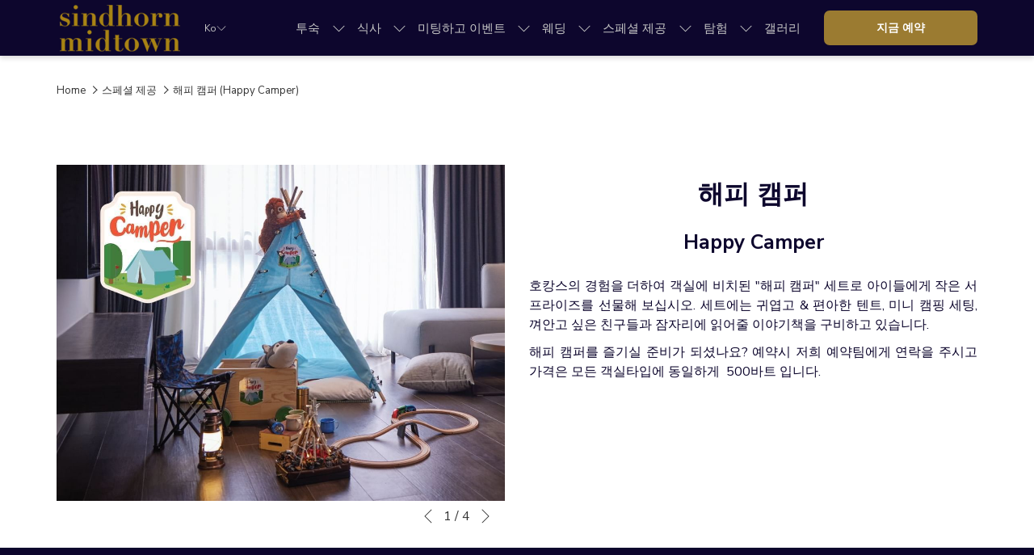

--- FILE ---
content_type: text/html; charset=UTF-8
request_url: https://www.sindhornmidtown.com/ko/specials/happy-camper
body_size: 17093
content:
<!doctype html>
<html dir="ltr" lang="ko" data-lang="" data-template="free-content" data-template-source="tc-theme">
<head>
<script>
	var galaxyInfo = {
		website_id: 2005,
        tvs: 1,
	    cms_id: 298593,
	    iso: "ko",
	    local: "ko",
	    traduction_id: 14,
	    env: "prod",
	    domain_unique_id: "106678ff163acac247102cd0ecc542f3",
	    proxy_url: "https://tc.galaxy.tf",
	    proxy_key: "e78120edfb7c57b67c8afb7cf0e8be58",
	    proxy_url_lead: "https://tc.galaxy.tf/leads?key=e78120edfb7c57b67c8afb7cf0e8be58&glx-website-id=2005&glx-trad-id=14",
	    proxy_user_pool_id: "",
	    item_previous:"",
	    item_current:"",
	    item_next_item:"",
	    item_count:"0",
	    auto_visibility_start: "",
	    auto_visibility_end: "",
	    visibility_redirect_url: "",
	    locales_theme:"/ko/json/locale/2005/1/14",
	    live_website: true,
	    backstage: "https://www.travelclick-websolutions.com"
	}
	</script>
<script type="text/javascript" src="https://app.secureprivacy.ai/script/6657d0e43c3b29355160d934.js"></script>
<script>
    window.addEventListener("sp_init", function (evt) {
        window.sp.switchLanguage('ko');
    }, false);
</script>
<script>var galaxyGMS=function(){var e;return{isUserLoggedIn:function(){try{var r=sessionStorage.getItem("gms_profil_data")||localStorage.getItem("gms_profil_data");return!!(r&&(e=JSON.parse(r))&&e.firstName&&e.timestamp&&45>(+new Date-e.timestamp)/1e3/60)}catch(e){return!1}},userTierKey:function(){if(this.isUserLoggedIn()){var r=e.levelName;if("string"==typeof r)return r.toLowerCase().replace(/ /g,"_")}return!1}}}();</script>

<link rel="preconnect" href="https://fonts.gstatic.com" crossorigin />
<link rel="preload" as="style" href="https://fonts.googleapis.com/css?family=Nunito+Sans:400,400i,700,700i&display=swap&subset=latin,latin-ext"><link rel="stylesheet" href="https://fonts.googleapis.com/css?family=Nunito+Sans:400,400i,700,700i&display=swap&subset=latin,latin-ext" media="print" onload="this.media='all'"><noscript><link rel="stylesheet" href="https://fonts.googleapis.com/css?family=Nunito+Sans:400,400i,700,700i&display=swap&subset=latin,latin-ext"/></noscript>
<link rel="preload" as="style" href="https://fonts.googleapis.com/css?family=Montserrat:400,400i,700,700i&display=swap&subset=latin,latin-ext"><link rel="stylesheet" href="https://fonts.googleapis.com/css?family=Montserrat:400,400i,700,700i&display=swap&subset=latin,latin-ext" media="print" onload="this.media='all'"><noscript><link rel="stylesheet" href="https://fonts.googleapis.com/css?family=Montserrat:400,400i,700,700i&display=swap&subset=latin,latin-ext"/></noscript>
<meta http-equiv="Content-Security-Policy" content="upgrade-insecure-requests">
<meta name="viewport" content="width=device-width, initial-scale=1.0, maximum-scale=2.0, user-scalable=1">
<link rel="stylesheet" href="/css/custom/2005/1/main/0430ab654c6766022053447198110673/main.css" data-theme-name="th1">
<script>
// Picture element HTML5 shiv
document.createElement( "picture" );
</script>
<script>var BIDnumber = '0';</script>

<style>
  :root {
    --btn-animation-type: Instant;

    --hero-animation-type: ;
    --hero-animation-start: No animation;
    --hero-animation-slider: Fade out image;
    --hero-animation-slider-delay: 6000ms;
    --hero-animation-pages: Homepage;

    --on-scroll-animation: ;
    --on-scroll-animation-pages: ;
  }
</style>
<style>
/* While loading */
glx-tc-lead-rate:not([data-state="ready"]) {
    opacity: 0.5;
    cursor: wait;
}
/* avoid content jumping after loading in case there is no fallback */
glx-tc-lead-rate-member-value,
glx-tc-lead-rate-value {
    &:empty::before {
        content: '\00a0'; /* &nbsp; equivalent to force taking space */
    }
}
/* If there is no rate or fallback, we hide the rate */
glx-tc-lead-rate[data-empty="true"] {
    display: none!important;
}
</style>


<!-- webcomponents for rates from proxy -->
<script type="module" src="/integration-tools/rate-components/public/rates-proxy.js?v1.3.0" ></script>


<link type="image/x-icon" href="https://image-tc.galaxy.tf/wipng-dmq8btsfxbcs09718df72j103/favicon.png" rel="shortcut icon"/>
<!-- Meta Pixel Code -->
<script>
!function(f,b,e,v,n,t,s)
{if(f.fbq)return;n=f.fbq=function(){n.callMethod?
n.callMethod.apply(n,arguments):n.queue.push(arguments)};
if(!f._fbq)f._fbq=n;n.push=n;n.loaded=!0;n.version='2.0';
n.queue=[];t=b.createElement(e);t.async=!0;
t.src=v;s=b.getElementsByTagName(e)[0];
s.parentNode.insertBefore(t,s)}(window, document,'script',
'https://connect.facebook.net/en_US/fbevents.js');
fbq('init', '255849953882430');
fbq('track', 'PageView');
</script>
<noscript><img height="1" width="1" style="display:none"
src="https://www.facebook.com/tr?id=255849953882430&ev=PageView&noscript=1"
/></noscript>
<!-- End Meta Pixel Code -->

<!-- TikTok Pixel Code Start --> 
<script> !function (w, d, t) { w.TiktokAnalyticsObject=t;var ttq=w[t]=w[t]||[];ttq.methods=["page","track","identify","instances","debug","on","off","once","ready","alias","group","enableCookie","disableCookie","holdConsent","revokeConsent","grantConsent"],ttq.setAndDefer=function(t,e){t[e]=function(){t.push([e].concat(Array.prototype.slice.call(arguments,0)))}};for(var i=0;i<ttq.methods.length;i++)ttq.setAndDefer(ttq,ttq.methods[i]);ttq.instance=function(t){for( var e=ttq._i[t]||[],n=0;n<ttq.methods.length;n++)ttq.setAndDefer(e,ttq.methods[n]);return e},ttq.load=function(e,n){var r="https://analytics.tiktok.com/i18n/pixel/events.js",o=n&&n.partner;ttq._i=ttq._i||{},ttq._i[e]=[],ttq._i[e]._u=r,ttq._t=ttq._t||{},ttq._t[e]=+new Date,ttq._o=ttq._o||{},ttq._o[e]=n||{};n=document.createElement("script") ;n.type="text/javascript",n.async=!0,n.src=r+"?sdkid="+e+"&lib="+t;e=document.getElementsByTagName("script")[0];e.parentNode.insertBefore(n,e)}; ttq.load('CUPDNTRC77UD3RAV491G'); ttq.page(); }(window, document, 'ttq'); </script> 
<!-- TikTok Pixel Code End -->

<style>
.safety-measures .accordion__panel__heading {
    background-color: #0D062D;
}
.m-slider-items.stripe-default-padding {
    background: #141419;
    color: #141419;
}
  .stripe__btn__wrap.js-dynamic-book-url.center-align {
    display: block !important;
}
</style>
<title>해피 캠퍼 (Happy Camper) | 신돈 미드타운 호텔 방콕, 비녜트 컬렉션</title>
<meta name="description" content="호캉스의 경험을 더하여 객실에 비치된 해피 캠퍼 세트로 아이들에게 작은 서프라이즈를 선물해 보십시오. 세트에는 귀엽고 & 편아한 텐트, 미니 캠핑 세팅, 껴안고 싶은 친구들과 잠자리에 읽어줄 이야기책을 구비하고 있습니다." />
<meta name="keywords" content="" />
<meta property="og:site_name" content="Sindhorn Midtown" />
<meta http-equiv="content-type" content="text/html; charset=UTF-8" />
<meta name="robots" content="noindex, nofollow" />
<meta name="google-site-verification" content="X2KmSBMbPXcy5lTcQCPrW8zfvwdpYtZJYzRH9H31YDo" />
<link rel="canonical" href="https://www.sindhornmidtown.com/ko/specials/happy-camper" />
<link rel="alternate" href="https://www.sindhornmidtown.com/specials/happy-camper" hreflang="en" />
<link rel="alternate" href="https://www.sindhornmidtown.com/zh/specials/happy-camper" hreflang="zh-Hans" />
<link rel="alternate" href="https://www.sindhornmidtown.com/th/specials/happy-camper" hreflang="th" />
<link rel="alternate" href="https://www.sindhornmidtown.com/ar/specials/happy-camper" hreflang="ar" />
<link rel="alternate" href="https://www.sindhornmidtown.com/zt/specials/happy-camper" hreflang="zh-Hant" />
<meta property="og:url" content="https://www.sindhornmidtown.com/ko/specials/happy-camper" />
<meta property="og:title" content="해피 캠퍼 (Happy Camper) | 신돈 미드타운 호텔 방콕, 비녜트 컬렉션" />
<meta property="og:description" content="호캉스의 경험을 더하여 객실에 비치된 해피 캠퍼 세트로 아이들에게 작은 서프라이즈를 선물해 보십시오. 세트에는 귀엽고 & 편아한 텐트, 미니 캠핑 세팅, 껴안고 싶은 친구들과 잠자리에 읽어줄 이야기책을 구비하고 있습니다." />
<meta property="og:locale" content="ko" />
<meta property="og:image" content="https://image-tc.galaxy.tf/wijpeg-dppql8tm76cek3x35z79dz5c2/happy-camper_og-image.jpg" />
<meta name="msvalidate.01" content="FC8DDDBA14DDD21A3DE6171B9064C163" />
<script type="application/ld+json">{"@context":"https:\/\/schema.org","@type":"BreadcrumbList","itemListElement":[{"@type":"ListItem","position":1,"item":{"@id":"https:\/\/www.sindhornmidtown.com\/ko","name":"Home"}},{"@type":"ListItem","position":2,"item":{"@id":"https:\/\/www.sindhornmidtown.com\/ko\/specials","name":"\uc2a4\ud398\uc15c \uc81c\uacf5"}},{"@type":"ListItem","position":3,"item":{"@id":"https:\/\/www.sindhornmidtown.com\/ko\/specials\/happy-camper","name":"\ud574\ud53c \ucea0\ud37c &lpar;happy camper&rpar;"}}]}</script>
<script>var websiteID = 2005;</script>
<script>var cms = 298593</script>
<script>var ts_roll_up_tracking = 'enabled';</script>
<script> var ts_analytics = {"booking_engine_hotel_id":"vignettecollectionhotels","hotel_bid":"","master_brand_bid":"","brand_bid":"","master_brand_chain_id":""}</script>
<script>
window.dataLayer = window.dataLayer || [];
var dl = {"pageLanguage":"ko","tvs":"tvs_yes","websiteLanguage":"ko","pageSection":"not_applicable","pageSubSection":"not_applicable","contentGroup":"not_applicable","globalProduct":"web","event":"datalayer-first-render","productPurchased":"essentials","propertyWebsiteLanguages":6,"webHostname":"sindhornmidtown.com","parentHostname":"not_applicable"};
				dl.loggedIn = galaxyGMS.isUserLoggedIn() ? "yes" : "no";
				dl.memberTier = galaxyGMS.userTierKey() ? galaxyGMS.userTierKey() : "null";
window.dataLayer.push(dl);
</script>
<script>(function(w,d,s,l,i){w[l]=w[l]||[];w[l].push({'gtm.start':
		new Date().getTime(),event:'gtm.js'});var f=d.getElementsByTagName(s)[0],
		j=d.createElement(s),dl=l!='dataLayer'?'&l='+l:'';j.async=true;j.src=
		'https://www.googletagmanager.com/gtm.js?id='+i+dl;f.parentNode.insertBefore(j,f);
		})(window,document,'script','dataLayer','GTM-TL2MM4B');
		</script>

<style>
/* For WYSIWYG content, CSS class are added to figure/images instead of relying only on inline style attribute. These images have the class "glx-cke5-image" added so we can target them safely. */
figure.image_resized.glx-cke5-image[style*="width"] img {
    width: 100%;
    height: auto;
}
</style>
<script>
				(function(w,d,s,l,i){w[l]=w[l]||[];w[l].push({'gtm.start':
				new Date().getTime(),event:'gtm.js'});var f=d.getElementsByTagName(s)[0],
				j=d.createElement(s),dl=l!='dataLayer'?'&l='+l:'';j.async=true;j.src=
				'https://www.googletagmanager.com/gtm.js?id='+i+dl;f.parentNode.insertBefore(j,f);
				})(window,document,'script','dataLayer','GTM-MFCJW3P');
				</script>
<script>
				(function(w,d,s,l,i){w[l]=w[l]||[];w[l].push({'gtm.start':
				new Date().getTime(),event:'gtm.js'});var f=d.getElementsByTagName(s)[0],
				j=d.createElement(s),dl=l!='dataLayer'?'&l='+l:'';j.async=true;j.src=
				'https://www.googletagmanager.com/gtm.js?id='+i+dl;f.parentNode.insertBefore(j,f);
				})(window,document,'script','dataLayer','GTM-5X6MQCK');
				</script>
<script>_dynamic_base = "https://dynamic.travelclick-websolutions.com"</script>
</head>
<body class="g_free-content no-js sticky-footer header1
     remove-level-three-navigation" 
  data-g-key="AIzaSyANgKmBree0rg6yORiCTv0rDxMaX6UO1jA" 
   
>
<script>document.body.classList.remove("no-js");document.body.classList.add('js-loading');</script>
<script>
  var websiteGlobalVariables = {
    'rates': {
      'hideOldPrices': false
    }
  };

  // Set the CSS custom property dynamically
  document.documentElement.setAttribute(
    'data-hide-old-prices',
    websiteGlobalVariables.rates.hideOldPrices
);
</script>
<a href="#header-content" class="skip-main">Skip to navigation</a>

<a href="#site-content" class="skip-main">Skip to main content</a>

<a href="#footer-content" class="skip-main">Skip to footer</a>

<img id="tc-theme-svg-list" src="/integration/tc-theme/public/svg/svg-icons.svg" alt="Website's SVG icons" width="0" height="0"/>









  <script type="text/template" id="extension-zone-cs-container"></script>
<script>
  if(!window.hotelModule) {
    window.hotelModule = [];
  }
  window.hotelModule['id-bc2e69d3936588566e0e96aba10cf92f'] = {
    url: '/ko/json/search/1/14/hotels-dropdown-data.json'
  }
  window.headerMenu = {navItems: [{"url":"\/ko\/stay","current":"","name":"\ud22c\uc219","target":"","subpages":[{"url":"\/ko\/stay\/rooms-and-suites","current":"","name":"\uac1d\uc2e4 & \uc2a4\uc704\ud2b8 ","target":"","subpages":[{"url":"\/ko\/stay\/rooms-and-suites\/standard-room","current":"","name":"\uc2a4\ud0e0\ub2e4\ub4dc \ub8f8","target":""},{"url":"\/ko\/stay\/rooms-and-suites\/standard-accessible-room","current":"","name":"\uc7a5\uc560\uc778 \uc804\uc6a9 \ub8f8","target":""},{"url":"\/ko\/stay\/rooms-and-suites\/premium-room","current":"","name":"\ud504\ub9ac\ubbf8\uc5c4 \ub8f8","target":""},{"url":"\/ko\/stay\/rooms-and-suites\/super-king-premium-room","current":"","name":"\uc218\ud37c \ud0b9 \ud504\ub9ac\ubbf8\uc5c4 \ub8f8","target":""},{"url":"\/ko\/stay\/rooms-and-suites\/sky-suite","current":"","name":"\uc2a4\uce74\uc774 \uc2a4\uc704\ud2b8","target":""},{"url":"\/ko\/stay\/rooms-and-suites\/one-bedroom-suite","current":"","name":"\uc6d0\ubca0\ub4dc\ub8f8 \uc2a4\uc704\ud2b8","target":""},{"url":"\/ko\/stay\/rooms-and-suites\/one-bedroom-sky-suite","current":"","name":"\uc6d0\ubca0\ub4dc\ub8f8 \uc2a4\uce74\uc774 \uc2a4\uc704\ud2b8","target":""},{"url":"\/ko\/stay\/rooms-and-suites\/two-bedroom-suite","current":"","name":"\ud22c\ubca0\ub4dc\ub8f8 \uc2a4\uc704\ud2b8","target":""},{"url":"\/ko\/stay\/rooms-and-suites\/two-bedroom-corner-suite","current":"","name":"\ud22c\ubca0\ub4dc\ub8f8 \ucf54\ub108 \uc2a4\uc704\ud2b8","target":""},{"url":"\/ko\/stay\/rooms-and-suites\/two-bedroom-corner-sky-suite","current":"","name":"\ud22c\ubca0\ub4dc \ub8f8 \ucf54\ub108 \uc2a4\uce74\uc774 \uc2a4\uc704\ud2b8","target":""},{"url":"\/ko\/stay\/rooms-and-suites\/studio","current":"","name":"\uc2a4\ud29c\ub514\uc624","target":""},{"url":"\/ko\/stay\/rooms-and-suites\/one-bedroom-urban-studio","current":"","name":"\uc6d0\ubca0\ub4dc\ub8f8 \ub3c4\uc2ec \uc2a4\ud29c\ub514\uc624","target":""}]},{"url":"\/ko\/stay\/facilities-and-services","current":"","name":"\uc2dc\uc124 & \uc11c\ube44\uc2a4","target":"","subpages":[{"url":"\/ko\/stay\/facilities-and-services\/popsicle-emergency-line","current":"","name":"\ud31d\uc2dc\ud074 \ube44\uc0c1 \ub77c\uc778","target":""},{"url":"\/ko\/stay\/facilities-and-services\/lao-khao","current":"","name":"The Black Cat\uc758 Lao Khao","target":""},{"url":"\/ko\/stay\/facilities-and-services\/air-purifier","current":"","name":"\uacf5\uae30 \uccad\uc815\uae30 ","target":""}]},{"url":"\/ko\/stay\/art-and-design","current":"","name":"\uc608\uc220 & \ub514\uc790\uc778","target":""},{"url":"\/ko\/stay\/location","current":"","name":"\ub85c\ucf00\uc774\uc158","target":""},{"url":"\/ko\/stay\/best-family-hotel-in-bangkok","current":"","name":"\ud328\ubc00\ub9ac \ud638\ud154","target":""}]},{"url":"\/ko\/dine","current":"","name":"\uc2dd\uc0ac","target":"","subpages":[{"url":"\/ko\/dine\/bangkok-78-thai-restaurant","current":"","name":"Bangkok\u201978","target":""},{"url":"\/ko\/dine\/anju-korean-rooftop-bar","current":"","name":"ANJU \ud55c\uad6d \ub8e8\ud504\ud2b8\ud0d1 \ubc14","target":""},{"url":"\/ko\/dine\/sip-and-co","current":"","name":"Sip & Co.","target":""},{"url":"\/ko\/dine\/horizon-pool-bar","current":"","name":"Horizon Pool Bar","target":""},{"url":"\/ko\/dine\/the-lobby-lounge","current":"","name":"The Lobby Lounge","target":""}]},{"url":"\/ko\/meetings-and-events","current":"","name":"\ubbf8\ud305\ud558\uace0 \uc774\ubca4\ud2b8","target":"","subpages":[{"url":"\/ko\/meetings-and-events\/conference-and-meeting-rooms-bangkok","current":"","name":"\ucee8\ud37c\ub7f0\uc2a4 & \ubbf8\ud305 \ub8f8","target":""},{"url":"\/ko\/meetings-and-events\/event-venues-in-bangkok","current":"","name":"\ud504\ub77c\uc774\ube57 \uc774\ubca4\ud2b8 \uc7a5\uc18c","target":""}]},{"url":"\/ko\/wedding-venues-in-bangkok","current":"","name":"\uc6e8\ub529","target":"","subpages":[{"url":"\/ko\/wedding-venues-in-bangkok\/wedding-packages","current":"","name":"\uc6e8\ub529 \ud328\ud0a4\uc9c0","target":""}]},{"url":"\/ko\/specials","current":"current","name":"\uc2a4\ud398\uc15c \uc81c\uacf5","target":"","subpages":[{"url":"\/ko\/specials\/bites-and-brews-a-seoulful-stay","current":"","name":"Bites and Brews: A Seoulful Stay","target":""},{"url":"\/ko\/specials\/stay-longer-pay-less","current":"","name":"\uac00\uc131\ube44 \uc88b\uc740, \uc5f0\uc18d \uc219\ubc15 (Stay Longer, Pay Less)","target":""},{"url":"\/ko\/specials\/save-20-percent-with-visa","current":"","name":"VISA \uce74\ub4dc 20% \ud560\uc778 (Save 20% With VISA)","target":""},{"url":"\/ko\/specials\/book-early-and-save","current":"","name":"\uc0ac\uc804 \uc608\uc57d & \ud560\uc778 (Book Early & Save)","target":""},{"url":"\/ko\/specials\/elevate-your-stay","current":"","name":"\uc219\ubc15\uc758 \ud488\uaca9\uc744 \uc62c\ub824\ubcf4\uc2ed\uc2dc\uc624 (Elevate Your Stay)","target":""},{"url":"\/ko\/specials\/dinner-bed-and-breakfast","current":"","name":"\ub514\ub108, \ubca0\ub4dc & \uc870\uc2dd (Dinner, Bed & Breakfast)","target":""},{"url":"\/ko\/specials\/family-getaway","current":"","name":"\ud328\ubc00\ub9ac \ud734\uac00 (Family Getaway)","target":""}]},{"url":"\/ko\/things-to-do-in-bangkok","current":"","name":"\ud0d0\ud5d8","target":"","subpages":[{"url":"\/ko\/things-to-do-in-bangkok\/shopping-malls-in-bangkok","current":"","name":"\ubc29\ucf55 \uc1fc\ud551 \ubab0","target":""},{"url":"\/ko\/things-to-do-in-bangkok\/things-to-do-in-bangkok-with-kids-and-family","current":"","name":"\uc544\uc774\ub4e4\uacfc \ud568\uaed8  \ud560 \uc218 \uc788\ub294 \uac83\ub4e4","target":""},{"url":"\/ko\/things-to-do-in-bangkok\/must-visit-temples-in-bangkok","current":"","name":"\ubc29\ucf55\uc5d0\uc11c \uaf2d \ubc29\ubb38\ud574\uc57c \ud560 \uc0ac\uc6d0 \uad70\ub370","target":""},{"url":"\/ko\/things-to-do-in-bangkok\/sightseeing","current":"","name":"\uad00\uad11","target":""},{"url":"\/ko\/things-to-do-in-bangkok\/public-transportation","current":"","name":"\ub300\uc911 \uad50\ud1b5","target":""},{"url":"\/ko\/things-to-do-in-bangkok\/bangkok-exhibition-and-convention-centers","current":"","name":"\ubc29\ucf55 \uc804\uc2dc\uc7a5 & \ucee8\ubca4\uc158 \uc13c\ud130 ","target":""},{"url":"\/ko\/things-to-do-in-bangkok\/hospitals","current":"","name":"\ubcd1\uc6d0\uacfc \uc758\ub8cc \uc13c\ud130","target":""},{"url":"\/ko\/things-to-do-in-bangkok\/harborland","current":"","name":"HarborLand","target":""}]},{"url":"\/ko\/gallery","current":"","name":"\uac24\ub7ec\ub9ac","target":""}]}
  window.headerConfigs = {
      headerId: 'id-bc2e69d3936588566e0e96aba10cf92f',
      hrefLanguage: 'ko',
      showSecondaryNavigation: false,
      showLevelThreeNavigation: false,
      secondaryNav: [],
      logo: {
        link: '/ko',
        linkTarget: false,
        title: 'Back to the homepage',
        hasBackground: false,
        background: '#0D062D',
        hasScrollLogo: true,
        scrollLogo: 'https://image-tc.galaxy.tf/wipng-9ufyvcolztpab01snsqmhgjat/sindhorn-midtown-logo-brass-cmykhorizontal-copy.png?width=500',
        scrollLogoAlt: '',
        hasMobileLogo: false,
        mobileLogo: '',
        logo:'https://image-tc.galaxy.tf/wipng-9ufyvcolztpab01snsqmhgjat/sindhorn-midtown-logo-brass-cmykhorizontal-copy.png?width=500',
        logoAlt: '',
        additionalLanguagesLogosSettings: {
          isEnabled: false,
          hasLogo: false,
          logo: '',
          hasScrollLogo: true,
          scrollLogo: '',
          scrollLogoAlt: '',
          hasMobileLogo: false,
          mobileLogo: '',
          hasBackground: false,
          background: '',
        },
      },
      showLanguageSwitcher: true,
      languageSwitcher: {
  
    languageCount: '6',
    currentLanguage: '한국어',
    currentLanguageShort: 'ko',
    languages: [
              {
          url: '/specials/happy-camper ',
          local: 'en',
          full: 'English',
          short: 'en',
        },
              {
          url: '/zh/specials/happy-camper ',
          local: 'zh',
          full: '中文 （简体）',
          short: 'zh',
        },
              {
          url: '/th/specials/happy-camper ',
          local: 'th',
          full: 'ภาษาไทย',
          short: 'th',
        },
              {
          url: '/ar/specials/happy-camper ',
          local: 'ar',
          full: 'العربية',
          short: 'ar',
        },
              {
          url: '/zt/specials/happy-camper ',
          local: 'zt',
          full: '中文 （繁體）',
          short: 'zt',
        },
          ]
  
},
      showCurrencySwitcher: true,
      hasPhoneNumber: false,
      phoneNumber: '',
      phoneNumberSanitized: '',
      phoneNumberLabel: '',
      hasSubpages: true,
      maxNavItems:'9',
      hamburgerIconColor: '',
      bookNowLabel: '\uc9c0\uae08 \uc608\uc57d',
      dropShadowOnScroll: true,
      headerMenu:{ navItems:'' },
      gmsHeaderDropdown: {},
      hotelDropdownConfig:{
        crossWebsiteLinking: false,
        homeLink: '',
        homeLinkLabel: ``,
        homeIcon: false,
        customHomeIcon: '',
        groupHotelsDropdowns: '',
        defaultHotel: ``,
        uncategorisedHotel: ``,
      },
      locales: {
        navigationLink: 'Link',
        showSubMenuFor:'show submenu for',
        moreLink:'More link',
        mainNavigation:'main navigation',
        opensBookingMask:'opens booking mask',
        closeBookingMask:'close booking mask',
        closeMoreMenu:'close more menu',
        backToTheMenu:'back to the menus',
        gms_helloUser:'GMS Hello,',
        gms_signOut:'GMS-Nav- Sign Out',
        gms_point: 'GMS Point',
        gms_points: 'GMS Points',
        gms_night:'GMS Night',
        gms_nights:'GMS Nights',
        gms_stay:'GMS Stay',
        gms_stays:'GMS Stays',
        call_us:'call us at',
        menu:'Menu'
      }  
    }
</script>
<div id="header-one" class="header-one header-logo-alts" data-scroll-logo-alt="" data-logo-alt="" >
  <header-one></header-one>
</div>
 
   

<!-- BM CORE SETTING EXAMPLE -->
<script>
  const calendarSettings = {
  
    displayDateFormat:"MM/DD/YYYY",
    isLargeLayout: true,
  
  siteLanguage: 'ko',
  firstDayOfTheWeek: 0,
  monthsToShow: 1,
  showDaysInNextAndPreviousMonths: false,
  
    minimumDaysOfStay: 1,
    minimumDaysOfStayDefault: 1,
    minimumDaysOfStaySecondary: 1,
    minimumDaysOfStayDefaultSecondary: 1,
    useMinimumDaysOfStaySecondary: false,
  
  useDefaultArrows: false,
  arrowsCustomClass: {
    prev: 'icon icon-arrow-left',
    next: 'icon icon-arrow-right',
  },
  checkIn: {
    field: 'bm-checkin-input',
    trigger: 'bm-checkin-trigger',
    container: 'bm-calendars',
  },
  checkOut:{
    field: 'bm-checkout-input',
    trigger: 'bm-checkout-trigger',
    container: 'bm-calendars',
  },
  flexibleDates: {
    enabled: false,
    field: 'flexible-dates-input',
    content: 'My dates are flexible',
    checkedMark: '<svg class="icon icon-arrow-bottom"><use href="#icon-check"></use></svg>'
  },
  ratesInCalendar: {
    enabled: false,
    device: 'desktop',
    dailyRatesData: [],
    indicatorColor: '',
    customCalendar: {
      calendarContainer: 'bm-rates-calendar',
      monthsContainer: 'bm-rates-calendar-months',
      monthsTrigger: 'bm-rates-month-trigger',
      daysContainer: 'bm-rates-calendar-days',
      daysTigger: 'bm-rates-calendar-days',
      applyTigger: 'bm-rate-calendar-apply',
      closeTigger: 'bm-rate-calendar-close',
    },
    indicatorLabel: "Lowest available rate",
    rateLabel: "\uc694\uae08",
    backBtnLabel: "Go back",
    monthSelectorLabel: "Select your dates",
    applyBtnLabel: "Apply dates",
  },
  wcag: {
    selectedCheckInDate: "Selected check in date is",
    selectedCheckOutDate: "Selected check out date is",
    selectedCheckInDateText: "This button opens the calendar to select check in date.",
    selectedCheckOutDateText: "This button opens the calendar to select check out date.",
    selected: "\uc608\uc57d\ubc88\ud638\ub97c \uc785\ub825\ud574\uc8fc\uc2ed\uc2dc\uc624.",
    checkInLiveRegionId: 'checkin-region',
    checkOutLiveRegionId: 'checkout-region',
    incorrectDateFormatEntered: "Incorrect date format used, please use date format",
    minimumDaysOfStay: "Minimum Night Stay",
    calendarExpanded: "Calendar Expanded",
  },
  labels: {
    previousMonth: "\uc704\ub85c\uac00\uae30",
    nextMonth: "\uc120\ud0dd\ud558\uc2e0 \uc624\ud37c\ub294 \ub2e4\ub978 \ud638\ud154\uc5d0\uc11c\ub3c4 \uc774\uc6a9 \uac00\ub2a5\ud558\uc2ed\ub2c8\ub2e4. \ud638\ud154\uc744 \uc120\ud0dd\ud574 \uc8fc\uc2ed\uc2dc\uc694.",
  }
};
  const bm_core_settings = {
  dataContainer: 'bm-app',
  container: 'bm-box-wrapper',

  startingDate: '2020-08-06',

  calendars: calendarSettings,
  leadRates: {
    showRates:  0 ,
    showStrikeThroughRate: false,
    displayPrice: 'lead-rates-price',
    bestRateLogo: {
      enabled: false,
      logo: "",
      fallbackText: "Best Rate Guarantee"
    } 
  },
  wcag: {
    bookNow:{
      id: 'booking-mask-submit',
      opensInANewTab: "\ucc3d\ub2eb\uae30"
    }
  },

  saveBookingSession:  false ,
  website: {
  hotelTypeId: '3',
  booking_engine_hotel_id: 'vignettecollectionhotels',
  booking_mask_url: 'https://www.vignettecollectionhotels.com/redirecthttps://www.vignettecollectionhotels.com/redirect?path=asearch&brandCode=LX&localeCode=ko&regionCode=1&hotelCode=BKKSN&rateCode=6CBARC&_PMID=99502222&cn=no',
  booking_engine_provider_id:  '15' ,
  second_booking_engine_provider_id: '0',
  second_booking_engine_hotel_id: '0',
  second_booking_engine_url: '',
  second_booking_mask_url: '',
  hasFamilyPricing: false,
  be_open_in_new_tab: true ,
  
    hotels:[]
  
},


module: 'hotel',
id: '2019',

};
  const bm_ui_settings = {
  dataContainer: 'bm-app',
container: 'bm-box-wrapper',
containers: {
  'header1': {
    vertical: { 
      base: '#bm-hero-container',
      noHero: '#no-hero',
      collapsed: '#bm-collapsed-wrapper',
      triggers: '.bm-collapsed-wrapper'
    }, 
    horizontal: {
      base: '#bm-horizontal-hero',
      belowHero: '#bm-horizontal-below-hero',
      noHero: '#no-hero',
      collapsed: '#bm-collapsed-horizontal-wrapper',
      triggers: '.bm-collapsed-wrapper'
    },
    'area-search': {
      base: '#bm-horizontal-hero',
      belowHero: '#bm-horizontal-below-hero',
      noHero: '#no-hero',
      collapsed: '#bm-collapsed-horizontal-wrapper',
      triggers: '.bm-collapsed-wrapper'
    },
    'horizontal-hotel-plus-air': {
      base: '#bm-horizontal-hero',
      belowHero: '#bm-horizontal-below-hero',
      noHero: '#no-hero',
      collapsed: '#bm-collapsed-horizontal-wrapper',
      triggers: '.bm-collapsed-wrapper'
    }
  },
  'header2': {
    vertical: { 
      base: '#bm-vertical-base',
      noHero: '#no-hero',
      collapsed: '#bm-vertical-base',
      triggers: '.bm-collapsed-wrapper'
    }, 
    horizontal: {
      base: '#bm-horizontal-hero',
      belowHero: '#bm-horizontal-below-hero',
      noHero: '#no-hero',
      collapsed: '#bm-collapsed-horizontal-wrapper',
      triggers: '.bm-collapsed-wrapper'
    },
    'area-search': {
      base: '#bm-horizontal-hero',
      belowHero: '#bm-horizontal-below-hero',
      noHero: '#no-hero',
      collapsed: '#bm-collapsed-horizontal-wrapper',
      triggers: '.bm-collapsed-wrapper'
    },
    'horizontal-hotel-plus-air': {
      base: '#bm-horizontal-hero',
      belowHero: '#bm-horizontal-below-hero',
      noHero: '#no-hero',
      collapsed: '#bm-collapsed-horizontal-wrapper',
      triggers: '.bm-collapsed-wrapper'
    }
  },
  'headerAdvanced': {
    vertical: { 
      base: '#bm-hero-container',
      noHero: '#no-hero',
      collapsed: '#bm-collapsed-wrapper',
      triggers: '.bm-collapsed-wrapper'
    }, 
    horizontal: {
      base: '#bm-horizontal-hero',
      belowHero: '#bm-horizontal-below-hero',
      noHero: '#no-hero',
      collapsed: '#bm-collapsed-horizontal-wrapper',
      triggers: '.bm-collapsed-wrapper'
    },
    'area-search': {
      base: '#bm-horizontal-hero',
      belowHero: '#bm-horizontal-below-hero',
      noHero: '#no-hero',
      collapsed: '#bm-collapsed-horizontal-wrapper',
      triggers: '.bm-collapsed-wrapper'
    },
    'horizontal-hotel-plus-air': {
      base: '#bm-horizontal-hero',
      belowHero: '#bm-horizontal-below-hero',
      noHero: '#no-hero',
      collapsed: '#bm-collapsed-horizontal-wrapper',
      triggers: '.bm-collapsed-wrapper'
    }
  },
},
hero: {
  container: 'm-hero',
  typeShort: 'm-hero_short'
},
//area-search
areaSearch: {
  enabled: false,
  URL: '',
  URLTarget: '',
  sortResultsBy: 'Destination',
  helperText: true,
  locationFieldSearch: false,
  disableCountrySearch: false,
  disableRegionSearch: false,
  disableCitySearch: false,
  disablePoiSearch: false,
  disableSearchIcons: false,
  enableAllDestinationSearch: false,
  hideCounterPerLevel: false,
  hideSecondaryInfomation: false,
  promocodePopUp: {
    container: 'bm-as-promocode-popup',
    trigger: 'bm-as-promocode-trigger',
    mobileClose: 'bm-as-promocode-close',
    mobileSaveChanges: 'bm-as-promocode-save-changes',
  }
},
roomPopUp: {
  enabled: 
    
      false
    ,
  cmsShowChildrenAges:  false ,
  container: 'bm-pu-room-options',
  roomContainer: 'bm-pu__rooms-container',
  roomsSelector: 'js-as-room',
  roomNumber: 'js-room-number',
  childAgesContainer: 'js-room-child-ages',
  infantAgesContainer: 'js-room-infant-ages',
  trigger: 'bm-pu-room-trigger',
  triggerGuestCount: 'guest_count',
  triggerGuestLabel: 'guest_label',
  triggerAdultCount: 'adult_count',
  triggerAdultLabel: 'adult_label',
  triggerChildrenCount: 'children_count',
  triggerChildrenLabel: 'children_label',
  triggerRoomCount: 'room_count',
  triggerRoomLabel: 'room_label',
  mobileClose: 'bm-pu-room-close',
  mobileSaveChanges: 'bm-pu-room-save-changes',
  selectRoomLabel: "This button opens the room selector.",
  addRoom: 'add-room',
  removeRoom: 'subtract-room',
  trashRoom: 'bm-pu__room-remove',
  roomCounter: 'bm-pu-room-counter',
  adultSelector: 'bmadults',
  childSelector: 'bm-children',
  infantSelector: 'bm-infants',
  labels: {
    roomOptionsSaveChanges: "ASM Save Changes",
    roomSingular: "Room",
    roomPlural: "\uac1d\uc2e4",
    guestSingular: "Guest",
    guestPlural: "Guests",
    labelAdults: "\uc131\uc778",
    labelChildren: "\uc5b4\ub9b0\uc774",
    childAgeInformation: "ASM < 11 years old",
    infantAgeInformation: "ASM < 2 years old",
    selectYourOccupancy: "ASM Select your occupancy",
    addRoom: "ASM Add Room",
    removeRoom: "ASM Subtract Room",
    occupancy: "Occupancy",
  }
},
// button only
buttonOnly: {
  enabled: false,
  URL: '',
  URLTarget: '',
  buttonClass: ''
},
//book  now buttons
bookNow: {
  mobile: {
    open: 'js-trigger-open-collapse',
    openLabel: "\uc9c0\uae08 \uc608\uc57d\ud558\uae30",
    close: 'js-trigger-close-collapse',
    closeLabel: "\ud638\ud154 \ucc3e\uae30"
  },
  desktop: {
    id: 'booking-mask-submit',
    label: "\uc9c0\uae08 \uc608\uc57d\ud558\uae30",
    open: 'js-trigger-open-collapse',
    openLabel: "\uc9c0\uae08 \uc608\uc57d\ud558\uae30",
    close: 'js-trigger-close-collapse',
    closeLabel: "\ud638\ud154 \ucc3e\uae30"
  }
},
// layout
layout: 'vertical',
fullyExpanded: false,
horizontalIsFullWidth: false,
isSticky: true,
position: 'right',
collapsed: 'collapsed',
collapsePosition: 'in-line',
//check in/out labels
checkInLabel: "\uccb4\ud06c\uc778",
checkOutLabel: "\uc810\uac80",
requiredFieldsLocal: "* Fields Required",
headerType: null,
  //calendars information shared with core
  calendars: calendarSettings,
  //hotel select
hotelSelect: 'booking-mask-hotel',
hotelSelectWrapper: 'booking-mask-hotel-wrapper',
selectHotelLabel: "\ud560\uc778\ucf54\ub4dc\ub97c \uc785\ub825\ud558\uc2dc\uc624",
selectHotelPlaceHolder: "Select hotel placeholder",
showNumberOfHotels: false,
hotelSelectRequired: false,
showHotelCountry: false,
//rooms
showRooms: true,
rooms: {
  id:'bm-rooms',
  min: '1',
  max: '10',
  defaultValue: "1",
  label: "\uac1d\uc2e4",
  required: false
},

//adults 
showAdults: true,
adults: {
  id:'bmadults',
  min: '1',
  max: '10',
  defaultValue: "1",
  label: "\uc131\uc778",
  required: false
},

//children
showChildren: true,
children: {
  id:'bm-children',
  min: '0',
  max: '10',
  defaultValue: '0' || 0 ,
  label: "\uc5b4\ub9b0\uc774",
  required: false,
  disabled: false
},
childAges: {
  id:'bm-childAges',
  min: 4,
  max: 11,
  defaultValue:  0 ,
  label: "Child age by Check-in",
  required: false,
  infantEnabled: false
},

//infants
showInfants:  false ,
infants: {
  id: 'bm-infants',
  min: '0',
  max: '2',
  defaultValue: '0' || 0,
  label: "Infants",
  required: false,
  disabled: false
},
infantAges: {
  id: 'bm-infantAges',
  min: 0,
  max: 1,
  defaultValue:  0 ,
  label: "Infants age by Check-in",
  required: false
},
//hotel + air
showHotelAir: false,
hotelAir: {
  preselectHotelAir: false,
  hotelId:'hotel-only-btn',
  airId:'hotel-air-btn',
  srLabel: "BM Select booking type",
  hotelLabel: "BM Hotel",
  airLabel: "BM Hotel + Air",
  departureCityLabel: "BM Departure city",
  departureLoadingText: "BM Searching",
  departureCityWrapperId: 'departure-city-wrapper',
  departureCityId: 'departure-city',
  trigger: 'hotel-air___btn',
  triggerHotelAir: '#hotel-air-btn',
  required: true
},

showRates: false,
showRetailRates: !websiteGlobalVariables.rates.hideOldPrices,
leadRates: {
  defaultRate: "Make a reservation",
  rate: '',
  label: "\ucd5c\uc800 \uc694\uae08",
  opensInANewTab: "\ucc3d\ub2eb\uae30",
  
    customRatesURL: false,
    URL: 'https://www.vignettecollectionhotels.com/redirecthttps://www.vignettecollectionhotels.com/redirect?path=asearch&brandCode=LX&localeCode=ko&regionCode=1&hotelCode=BKKSN&rateCode=6CBARC&_PMID=99502222&cn=no',
  
  bestRateLogo: {
    enabled: false,
    logo: "",
    fallbackText: "Best Rate Guarantee"
  } ,
  iHotelierConfig: '',
  locales: {
    loadingText: "\ub85c\ub529 \uc911",
    ratesFrom: "\uc694\uae08"
  }
},
  showModifyLink:  0 ,
modify: {
  id:'modifyBooking',
  bookingMaskURL: 'https://www.vignettecollectionhotels.com/redirecthttps://www.vignettecollectionhotels.com/redirect?path=asearch&brandCode=LX&localeCode=ko&regionCode=1&hotelCode=BKKSN&rateCode=6CBARC&_PMID=99502222&cn=no',
  bookingEngineURL: 'https://www.vignettecollectionhotels.com/redirecthttps://www.vignettecollectionhotels.com/redirect?path=asearch&brandCode=LX&localeCode=ko&regionCode=1&hotelCode=BKKSN&rateCode=6CBARC&_PMID=99502222&cn=no',
  text: {
    modifyBooking: "\ucc3d\ub2eb\uae30",
    openPopup: "\uc608\uc57d \ubcc0\uacbd",
    closePopup: "\uc608\uc57d\ubc88\ud638",
    enterReservationNumber: "Please, enter your reservation number.",
    reservationNumber: "\uc608\uc57d\ubc88\ud638 \uc785\ub825",
    submitReservationNumber: "\uc120\ud0dd",
    required: "\ud544\uc218",
    allFieldsAreRequired: "\ubaa8\ub4e0 \ud544\ub4dc\uac00 \ud544\uc218\uc785\ub2c8\ub2e4.",
    opensInANewTab: "\ucc3d\ub2eb\uae30",
    submit:  "Submit",
    selecHotel: ""
  }
},
  //promocode

    hasPromocode: false,


showPromo:  0 ,


showTravelAgencyPromo:  0 ,


showGroupPromo:  0 ,


showRateAccessCorporatePromo:  0 ,

  website: {
  hotelTypeId: '3',
  booking_engine_hotel_id: 'vignettecollectionhotels',
  booking_mask_url: 'https://www.vignettecollectionhotels.com/redirecthttps://www.vignettecollectionhotels.com/redirect?path=asearch&brandCode=LX&localeCode=ko&regionCode=1&hotelCode=BKKSN&rateCode=6CBARC&_PMID=99502222&cn=no',
  booking_engine_provider_id:  '15' ,
  second_booking_engine_provider_id: '0',
  second_booking_engine_hotel_id: '0',
  second_booking_engine_url: '',
  second_booking_mask_url: '',
  hasFamilyPricing: false,
  be_open_in_new_tab: true ,
  
    hotels:[]
  
},


module: 'hotel',
id: '2019',

}
  bm_ui_settings.areaSearch.labels = {
    searchHint: 'ASM Please enter 3 or more characters',
    noResultsFound: 'ASM No results found',
    locationSearchLabel: '',
    locationSearchPlaceholder: '',
    asCalendarMonthPlaceholder: 'month label',
    bestRateGuaranteeLabel: '',
    specialCode: 'ASM Special Code',
    codeType: 'ASM Code Type',
    code: 'ASM Code',
    applyCode: 'ASM Apply Code',
    searchDropDownDescription: 'ASM Search location or property',
    searchBMInAreaSearchPage: 'ASM Search',
    updateBMInAreaSearchPage: 'ASM Update',
};

</script>





  
  




  


<!-- BM DATA ATTR EXAMPLE -->
<div id="bm-app"
  data-booking-mask-type="bmco" 
  data-mobile-booking-mask-type="bmco2" 
></div>


<div id="main-content" role="main">
    




<div id="no-hero" class="no-hero"></div>



  
    
  
  

  
  



<script>
  if(!window.heroConfigs) {
    window.heroConfigs = {};
  }
  window.heroConfigs.isHeroAvailable = false;
</script>
  

  <div class="js-hero-list" id="hero-list-app-id-96212aa7bfd45577d7c7b4efd70dc582">
    <div id="m-hero-skeleton" 
      class="m-hero-skeleton skeleton-loader 
      short-size
       
      nobm header1"
    >
      <div class="skeleton-hero-image"></div>
    </div>
    <hero-list-app
      :configs="{
        blockId: 'id-96212aa7bfd45577d7c7b4efd70dc582',
        heroType: 'Short hero',
        unitMediaValue: '',
        noCroppingBg: '',
        noCroppingBgImg: '',
        noCroppingBgColor: '#fff',
        showBreadcrumb: '',
        videoControl: '0',
        heroVideoControl:{ 
          autoStop: '0',
          autoStopTime: '5',
          hideIcon: '0',
          hideLocale: '0',
          locale: {
            play: 'Play video',
            pause: 'Pause video',
          }
        },
        scrollConfig:{
          showScrollFunction: '',
          scrollAnimation: '',
          scrollClickFunction: '0',
          scrollText: '',
          scrollTextColor: '',
          scrollColor: ''
        },
        styles:{
          scrollLogo: '',
          verticalAlignment: 'center',
          verticalAlignmentMobile: 'center',
          headerOverlay: '',
          headerOverlayColor: 'rgba(0, 0, 0, 0.5)',
          gradientHeight: '200',
          marginBottom: '30',
          textAlignment: 'center',
          sliderAutoplay: '0',
        },
        locales:{
          playVideo: 'Play video',
          pauseVideo: 'Pause video',
        }
      }">
    </hero-list-app>
  </div>
          
      
        <script>
          if(!window.heroSliderItemList) {
            window.heroSliderItemList = [];
          }
  
      </script>    
          



      <nav class="breadcrumb-container" aria-label="breadcrumb" role="navigation">
  <div class="container">
    <ol class="m-breadcrumb">
              <li class="m-breadcrumb--item">
          <a class="m-breadcrumb--link" href="/ko">Home</a>
        </li>
              <li class="m-breadcrumb--item">
          <a class="m-breadcrumb--link" href="/ko/specials">스페셜 제공</a>
        </li>
              <li class="m-breadcrumb--item">
          <a class="m-breadcrumb--link" href="/ko/specials/happy-camper">해피 캠퍼 (Happy Camper)</a>
        </li>
          </ol>
  </div>
</nav> 

    <div id="site-content">
        
		    
            <style>
            .id-d3287bf29266acbf223402747e74472d.text-media{
            padding-top: 50px;            padding-bottom: 20px;        }
            </style>
<div class="text-media text-image stripe-default-padding  id-d3287bf29266acbf223402747e74472d
                         cms-custom-color            "
            style="background-color: #FFFFFF;"
            >
    <div class="container">
        <div class="row row-flex ">
                        <div class="col-sm-6 text-media__media-container">
                <div class="js-slider__wrapper slider-wrapper media-radius-container" style="">
                    <div class="ratio-4-3-slider js-slider cms-radius" data-pagination="true"><div class="ratio-4-3">
    <div class="ratio-content">
        <picture>
                            <source media="(max-width: 767px)" srcset="https://image-tc.galaxy.tf/wijpeg-dppql8tm76cek3x35z79dz5c2/happy-camper.jpg?width=1920">
                                                <img src="[data-uri]" 
                data-lazy="https://image-tc.galaxy.tf/wijpeg-dppql8tm76cek3x35z79dz5c2/happy-camper.jpg?width=1920" alt="">
                    </picture>
                                                        </div>
</div><div class="ratio-4-3">
    <div class="ratio-content">
        <picture>
                            <source media="(max-width: 767px)" srcset="https://image-tc.galaxy.tf/wijpeg-kgda0syr9tj3vlpoo97hm67v/happy-camper-2.jpg?width=1920">
                                                <img src="[data-uri]" 
                data-lazy="https://image-tc.galaxy.tf/wijpeg-kgda0syr9tj3vlpoo97hm67v/happy-camper-2.jpg?width=1920" alt="">
                    </picture>
                                                        </div>
</div><div class="ratio-4-3">
    <div class="ratio-content">
        <picture>
                            <source media="(max-width: 767px)" srcset="https://image-tc.galaxy.tf/wijpeg-f1efjesfp966lt6rx2sy6u0g6/happy-camper-3.jpg?width=1920">
                                                <img src="[data-uri]" 
                data-lazy="https://image-tc.galaxy.tf/wijpeg-f1efjesfp966lt6rx2sy6u0g6/happy-camper-3.jpg?width=1920" alt="">
                    </picture>
                                                        </div>
</div><div class="ratio-4-3">
    <div class="ratio-content">
        <picture>
                            <source media="(max-width: 767px)" srcset="https://image-tc.galaxy.tf/wijpeg-1ge666y40spgbu1wkpqzfckww/happy-camper-4.jpg?width=1920">
                                                <img src="[data-uri]" 
                data-lazy="https://image-tc.galaxy.tf/wijpeg-1ge666y40spgbu1wkpqzfckww/happy-camper-4.jpg?width=1920" alt="">
                    </picture>
                                                        </div>
</div>                    </div>
                    



<div class="text-media__toolbar clearfix " >
        <div class="text-media__toolbar-slider-actions">
        <div class="js-slider__insert-grouped-actions"></div>
    </div>
    </div>
                </div>
            </div>
                        <div 
                class="col-sm-6 text-media__text-container block-with-paginated-slider__side-column text-image__padding"
                 data-text-alignment="center"
            >
                <div class="text-media__text-container-wrapper" style="color:#0D062D;">
        <h2 class="h2 stripe__title js-remove-if-empty">해피 캠퍼</h2>      <h3 class="h3 stripe__subtitle js-remove-if-empty">Happy Camper</h3>      <div class="stripe__text cms-html-var"><p style="text-align: justify;"><span style="font-size:16px;">호캉스의 경험을 더하여 객실에 비치된 &quot;해피 캠퍼&quot; 세트로 아이들에게 작은 서프라이즈를 선물해 보십시오. 세트에는 귀엽고 &amp; 편아한 텐트, 미니 캠핑 세팅, 껴안고 싶은 친구들과 잠자리에 읽어줄 이야기책을 구비하고 있습니다.</span></p>

<p style="text-align: justify;"><span style="font-size:16px;">해피 캠퍼를 즐기실 준비가 되셨나요? 예약시 저희 예약팀에게 연락을 주시고 가격은 모든 객실타입에 동일하게 &nbsp;500바트 입니다.</span></p>
</div>
        <div class="stripe__actions">
             </div>
</div>
            </div>
                                </div>
    </div>
</div>
    <style>
        

        
        .id-c303030196486c072ea8f65e0894706e.custom-block-padding {
            padding-top: 20px;
            padding-bottom: 30px;
            }
        
        
        

        
        
        
        

        

        



        

        

        
          .id-c303030196486c072ea8f65e0894706e.stripe-default-padding.cms-background.lazy{
                background-image: none;
                background-color: #F1F1FA;
          }

          .id-c303030196486c072ea8f65e0894706e.stripe-default-padding.cms-background{
              background-image: url('');
          }

            
                .id-c303030196486c072ea8f65e0894706e.background-color {
                    background-color: #0D062D;
                }
            
        
        
        
          .id-c303030196486c072ea8f65e0894706e.m-plain-text.cms-background {
              background-image: url('');
          }

            
                .id-c303030196486c072ea8f65e0894706e.background-text-color {
                    background-color: #0D062D;
                }
            
        

        
          .id-c303030196486c072ea8f65e0894706e.m-plain-text.cms-custom-color {
            color:#FFFFFF;
          }
        
    </style>



<div class="id-c303030196486c072ea8f65e0894706e  stripe-default-padding  
custom-block-padding 
background-color">
    <div class="container">
        <div 
        class="id-c303030196486c072ea8f65e0894706e m-plain-text 
         
        cms-custom-color 
         
        "
        data-text-alignment="left">
            <div class="m-plain-text--stripe cms-content">
                
                <h2 class="h2 m-plain-text--title cms-item">이용 약관</h2>
                
                
                <div class="m-plain-text--content cms-item cms-html-var"><ul>
	<li><span style="font-size:14px;">객실 내 &quot;해피 캠퍼&quot; 세트를 추가하시려면, &nbsp;전화 +66 (0)2 796 8888 또는 이메일 stay.sindhornmidtown@ihg.com로 연락을 주시기 바랍니다. &nbsp;</span></li>
	<li><span style="font-size:14px;">해피 캠핑은 객실 당 하루에 500바트 입니다.&nbsp;</span></li>
	<li><span style="font-size:14px;">취소 정책에 관하여서는 본 예약의 이용 약관을 참조하시기 바랍니다.</span></li>
	<li><span style="font-size:14px;">보다 자세한 내용과 예약은 전화 +66 (0)2 796 8888 또는 이메일 stay.sindhornmidtown@ihg.com 으로 연락 주시기 바랍니다.</span></li>
</ul>
</div>
                
                
            </div>
        </div>
    </div>
</div>


    </div>
</div><!-- #main-content -->







<script>
    window.footerConfigs = {
        "footerLanguages": {
  
    languageCount: '6',
    currentLanguage: '한국어',
    currentLanguageShort: 'ko',
    currentLanguageIcon: 'https://image-tc.galaxy.tf/wisvg-8666j9f7worpyhcrfef15pctl/file.svg',
    languages: [
              {
          url: '/specials/happy-camper ',
          local: 'en',
          full: 'English',
          short: 'en',
          icon: 'https://image-tc.galaxy.tf/wisvg-38ik1cqndysd7mdveqwcraqid/english.svg',
        },
              {
          url: '/zh/specials/happy-camper ',
          local: 'zh',
          full: '中文 （简体）',
          short: 'zh',
          icon: 'https://image-tc.galaxy.tf/wisvg-7jrwnmhl9e8f21v26uqev6jfg/file.svg',
        },
              {
          url: '/th/specials/happy-camper ',
          local: 'th',
          full: 'ภาษาไทย',
          short: 'th',
          icon: 'https://image-tc.galaxy.tf/wisvg-6657cmqxgjl070truzx8j4jjw/file.svg',
        },
              {
          url: '/ar/specials/happy-camper ',
          local: 'ar',
          full: 'العربية',
          short: 'ar',
          icon: 'https://image-tc.galaxy.tf/wisvg-5stdiuqiksabqz1rf5cp7vhmt/file.svg',
        },
              {
          url: '/zt/specials/happy-camper ',
          local: 'zt',
          full: '中文 （繁體）',
          short: 'zt',
          icon: 'https://image-tc.galaxy.tf/wisvg-7jrwnmhl9e8f21v26uqev6jfg/file.svg',
        },
          ]
  
}
    }

    if(!window.footerOneTextFields) {
        window.footerOneTextFields = [];
    }
    window.footerOneTextFields['id-bc2e69d3936588566e0e96aba10cf92f'] = {
        hotelName: ``,
        contact: `<p><strong><span style=\"font-size:18px;\">\uc2e0\ub3c8 \ubbf8\ub4dc\ud0c0\uc6b4 \ud638\ud154 \ubc29\ucf55, \ube44\ub15c\ud2b8 \uceec\ub809\uc158,&nbsp;IHG \ud638\ud154<\/span><\/strong><br \/>\r\n<span style=\"font-size:14px;\"><strong>68 \ub791\uc218\uc644 \ub85c\ub4dc, \ub8f8\ud53c\ud2f0, \ube60\ud23c\uc644 \ubc29\ucf55, \ud0c0\uc774\ub79c\ub4dc 10330<\/strong><br \/>\r\n\uc804\ud654: <a href=\"tel:+80022227172\">+66 (0)2 796 8888<\/a> (\ud0c0\uc774\ub79c\ub4dc), <a href=\"tel:+80022227172\"> +800 2222 7172<\/a> (\uad6d\uc81c)<br \/>\r\n\uc774\uba54\uc77c: <a href=\"mailto:stay.sindhornmidtown@ihg.com\">stay.sindhornmidtown@ihg.com<\/a><\/span><\/p>\r\n\r\n<p><span style=\"font-size:14px;\"><a href=\"https:\/\/www.vignettecollectionhotels.com\/hotels\/kr\/ko\/reservation\" target=\"_blank\"><img alt=\"\" src=\"https://image-tc.galaxy.tf/wipng-7st6rehpa3078ds7jqu2dfcmn/file.png\" style=\"width: 200px; height: 78px;\" \/><\/a><a href=\"https:\/\/www.ihg.com\/onerewards\/content\/kr\/ko\/home\" target=\"_blank\"><img alt=\"\" src=\"https://image-tc.galaxy.tf/wipng-d1rf2vxkveb304twkrcom0xw1/file.png\" style=\"width: 231px; height: 65px;\" \/><\/a><\/span><\/p>\r\n`,
        copyright: `<p><u><a href=\"https:\/\/www.sindhornmidtown.com\/privacy-policy\"><span style=\"font-size:14px;\">Privacy&nbsp;Policy<\/span><\/a><\/u><\/p>\r\n\r\n<p>This hotel is owned and operated by Siam Sindhorn Co., Ltd. &copy; 2025<\/p>\r\n`
    }

    if(!window.footerOneLinks) {
        window.footerOneLinks = {};
    }
    window.footerOneLinks['id-bc2e69d3936588566e0e96aba10cf92f'] = {}

    if(!window.footerOneNewsLetter) {
        window.footerOneNewsLetter = [];
    }
    window.footerOneNewsLetter['id-bc2e69d3936588566e0e96aba10cf92f'] = {
        btnTitle: ``,
        placeholder: ``
    }

    if(!window.footerOneCustomHtml) {
        window.footerOneCustomHtml = [];
    }
    window.footerOneCustomHtml['id-bc2e69d3936588566e0e96aba10cf92f'] = {
        contentHtml: ''
    }

    if(!window.footerOneLocales) {
        window.footerOneLocales = [];
    }
    window.footerOneLocales['id-bc2e69d3936588566e0e96aba10cf92f'] = {
        opensInANewTab: `\ucc3d\ub2eb\uae30`,
        addEmailToSub: `Add your email to subscribe`,
        followUs: `Follow us`,
        navigationLink: `Link`
    }
</script>
<footer class="m-footer-base_1 js-footer-one-app" id="footer-content" data-footer-name="ft1" v-cloak>
    <footer-one-app
        :configs="{
            websiteType: 'hotel',
            blockId: 'id-bc2e69d3936588566e0e96aba10cf92f',
            newsletter: {
                enabled: false,
                buttonOnly: false,
                url: '',
                opensInNewTab: false,
                style: ''
            },
            logo: {
                logoTop: '',
                logoBottom: '',
                customBackground: {
                    enabled: false,
                    backgroundColor: ''
                },
                additionalLanguages: {
                    enabled: false,
                    logoTop: '',
                    logoBottom: '',
                    backgroundColor: ''
                }
            },
            hr: {
                enabled: false,
                width: '100',
                devices: 'All Devices'
            },
            socialIcons: {
                enabled: true,
                label: false
            },
            languageSelectorEnabled: false,
            widgetEnabled: false,
            socialIconLinks: {iconStyles: {
    iconStyle: 'outlined',
    socialIconColor: ''
},
socialLinks: {
    facebook: 'https://www.facebook.com/sindhornmidtownhotelbangkok/',
    facebookTarget: true,
    twitter: '',
    twitterTarget: false,
    tripAdvisor: 'https://www.tripadvisor.com/Hotel_Review-g293916-d19602015-Reviews-Sindhorn_Midtown_Hotel_Bangkok-Bangkok.html?m=19905',
    tripAdvisorTarget: true,
    instagram: 'https://www.instagram.com/sindhorn_midtown/',
    instagramTarget: true,
    youTube: 'https://www.youtube.com/channel/UCNChbroE7RkS2Qh9nQfw1SA',
    youTubeTarget: true,
    pinterest: '',
    pinterestTarget: false,
    weChat: '',
    weChatTarget: false,
    linkedin: 'https://www.linkedin.com/company/sindhorn-midtown-hotel/',
    linkedinTarget: true,
    tiktok: '',
    tiktokTarget: false,
    xing: '',
    xingTarget: false,
    google: '',
    googleTarget: false,
    lineMessenger: 'https://page.line.me/139sycfc',
    lineMessengerTarget: true,
    whatsapp: '',
    whatsappTarget: false,
    weibo: '',
    weiboTarget: false,
    flickr: '',
    flickrTarget: false,
    foursquare: '',
    foursquareTarget: false,
    snapchat: '',
    snapchatTarget: false
},
locales: {
    opensInANewTab: '\ucc3d\ub2eb\uae30',
}},
            customSocialIconsList: {}
        }"
    >
    </footer-one-app>
    
</footer>
<script type="text/javascript" id="lightbox_json_store">
	var GalaxyPersonalization = { pageCampaigns : [],
	allActiveCampaigns : []}
</script>

<script src="/frontend/galaxy-helpers/public/galaxy-helpers.js?v=l-4c828a6f-7383-4e81-8fe1-69a77ced0794"></script><!-- Generated by Galaxy-->
<script type="text/template" id="sliderPrevArrow">
    <button class="slick-prev" aria-label="Go to previous slideshow element" type="button"><svg aria-hidden="true" class="icon icon-arrow-left"><use href="#icon-arrow-left"></use></svg> <span class="sr-only">Previous</span></button>
</script>
<script type="text/template" id="sliderNextArrow">
    <button class="slick-next" aria-label="Go to next slideshow element" type="button"><svg aria-hidden="true" class="icon icon-arrow-right"><use href="#icon-arrow-right"></svg><span class="sr-only">Next</span></button>
</script>
<script type="text/template" id="sliderPagination">
    <div class="slick-custom-pagination"><span class="slick-current-slide"></span> / <span class="slick-total-slide"></span></div>
</script>
<script type="text/template" id="sliderPlayPause">
    <button class="slick-play-pause" type="button">
        <span class="slick-play-pause__pause"><svg aria-hidden="true" class="icon icon-pause"><use href="#icon-pause"></svg><span class="sr-only">Pause slideshow</span></span>
        <span class="slick-play-pause__play"><svg aria-hidden="true" class="icon icon-play"><use href="#icon-play"></svg><span class="sr-only">Play slideshow</span></span>
    </button>
</script>
<script type="text/template" id="sliderGroupedActions">
    <div class="slider__actions slider__actions--flat">
		<span class="sr-only">Slideshow control buttons</span>
		<span class="sr-only">Clicking on the following links will update the content above</span>
        <div class="slider__action js-slider-prev-container"></div>
        <div class="slider__action js-slider-pagination-container"></div>
        <div class="slider__action js-slider-next-container"></div>
    </div>
</script>
<script type="text/template" id="sliderGroupedActionsAutoRotate">
    <div class="slider__actions slider__actions--flat">
		<span class="sr-only">Slideshow control buttons</span>
		<span class="sr-only">Clicking on the following links will update the content above</span>
        <div class="slider__action js-slider-pagination-container"></div>
        <div class="slider__action js-slider-prev-container"></div>
        <div class="slider__action js-slider-playpause-container"></div>
        <div class="slider__action js-slider-next-container"></div>
    </div>
</script>
<script type="text/template" id="templateReadMore">
    <a class="l-read-more" href="#"  aria-label="더보기 신돈 미드타운 호텔 방콕, 비녜트 컬렉션" ><span>더 읽어보기</span><svg aria-hidden="true" class="icon icon-arrow-left"><use href="#icon-arrow-left"></use></svg></a>
</script>
<script type="text/template" id="templateReadLess">
    <a class="l-read-less" href="#"  aria-label="Read less about 신돈 미드타운 호텔 방콕, 비녜트 컬렉션"><span>Read less</span><svg aria-hidden="true" class="icon icon-arrow-left"><use href="#icon-arrow-left"></use></svg></a>
</script>
<script>
var traductionBM = {
    previousMonth: '위로가기',
    nextMonth: '선택하신 오퍼는 다른 호텔에서도 이용 가능하십니다. 호텔을 선택해 주십시요.',
}
</script>
<script>
var validationMessages = {
    required: "This field is required.",
    email: "Please enter a valid email address.",
    url: "Please enter a valid URL.",
    date: "Please enter a valid date.",
}
</script>
<script>
  window.isHome = "0";

  window.localeSlider = {
  goToNextSlide: 'Go to next slide, slide {current} of {total}',
  goToPrevSlide: 'Go to previous slide, slide {current} of {total}',
  lastSlide: 'You are on the last slide',
  firstSlide: 'You are on the first slide',
  nowOnSlide: 'You are now on slide {current} of {total}',
  videoPause: 'Slider is paused',
  videoPlay: 'Slider is playing',
  toggleFullScreen: 'Toggles gallery to full screen, {current} of {total}',
  youAreOnFullScreen: 'You are on full image',
  youCloseFullScreen: 'You closed the full image'
  };
</script>

<script src="/integration/tc-theme/public/js/bundle.js?v4c8d530e7eefafa78fd20edf7ac7c59d"></script>
<div id="bm-calendars" class="bm-calendar-container bm___calendar-container"></div>
<div class="dialog js-dialog-lightbox-vue" aria-hidden="true">
  <div class="dialog-content--lightbox container">
    <div class="js-slider-container container"></div>
    <script type="text/template" class="js-template" id="js-template-lightbox">
      <div class="js-slider__wrapper">
        <div class="js-slider-lightbox slider-lightbox" data-pagination="true" [%? it.options.download %]data-download="true"[%?%]>
          [%~ it.images :item%]
          <div class="slider-lightbox__slide">
            <div class="slider-lightbox__image-container">
              [%? item.url && !item.caption%]
                <div class="slider-lightbox__captions icon-chain">
                    <a href="[%= item.url %]"
                        [%? item.urlTarget && item.urlTarget.length %] target="[%= item.urlTarget %]"[%?%]
                        [%? item.ariaLabel && item.ariaLabel.length %] aria-label="[%= item.ariaLabel %]"[%?%]
                        class="icon-chain-wrapper">
                        <svg class="icon icon-chain-link"><use href="#icon-chain-link" style="color: [%= item.color %];"></use></svg>
                    </a>
                </div>
              [%?%]
              [%? item.isVideo === true %]
                <div class="slider-lightbox__video-wrapper">
                  [%= item.video %]
                </div>
              [%?? item.isVideo === false %]
                <img crossorigin="anonymous" data-lazy="[%= item.src %]" alt="[%= item.alt %]" src="[data-uri]">
                [%? item.title || item.desc || item.caption%]
                <div class="slider-lightbox__captions">
                  [%? item.title %]<div class="slider-lightbox__captions-title">[%= item.title %]</div>[%?%]
                  [%? item.desc %]<div class="slider-lightbox__captions-desc">[%= item.desc %]</div>[%?%]
                  [%? item.caption %]<div class="m-gallery--itemCaption">[%= item.caption %]</div>[%?%]
                </div>
                [%?%]
              [%?%]
              [%? it.options.download %]
                <div class="slider-lightbox__actions">
                  <a class="download-link" href="[%= item.downloadLink %]" download>
                    <svg class="icon icon-download-arrow" aria-hidden="1"><use href="#icon-download-arrow"></use></svg>
                    다운로드
                  </a>
                </div>
              [%?%]
            </div>
          </div>
          [%~%]
        </div>
        <div class="slider-lightbox__slides-controls clearfix">
          <div class="pull-right">
            <div class="js-slider__insert-grouped-actions"></div>
          </div>
        </div>
      </div>
    </script>
  </div>
</div>
<div id="generalAnnoucement" aria-atomic="true" aria-live="assertive" class="sr-only"></div>
<div id="aria-announcer" class="sr-only" aria-live="polite" role="status" aria-atomic="true"></div>
<script>
  window.locale ={
    moreMenuClosed : 'More menu closed',
    moreMenuOpened :'More menu opened',
    bookingMaskClosed: 'Booking mask closed',
    bookingMaskOpened: 'Booking mask Opened'
  }
</script>
<div id="tooltips-wrapper"></div>

<script>(function(){function c(){var b=a.contentDocument||a.contentWindow.document;if(b){var d=b.createElement('script');d.innerHTML="window.__CF$cv$params={r:'9c628179c8a4df63',t:'MTc2OTc5MjIxOQ=='};var a=document.createElement('script');a.src='/cdn-cgi/challenge-platform/scripts/jsd/main.js';document.getElementsByTagName('head')[0].appendChild(a);";b.getElementsByTagName('head')[0].appendChild(d)}}if(document.body){var a=document.createElement('iframe');a.height=1;a.width=1;a.style.position='absolute';a.style.top=0;a.style.left=0;a.style.border='none';a.style.visibility='hidden';document.body.appendChild(a);if('loading'!==document.readyState)c();else if(window.addEventListener)document.addEventListener('DOMContentLoaded',c);else{var e=document.onreadystatechange||function(){};document.onreadystatechange=function(b){e(b);'loading'!==document.readyState&&(document.onreadystatechange=e,c())}}}})();</script></body></html>